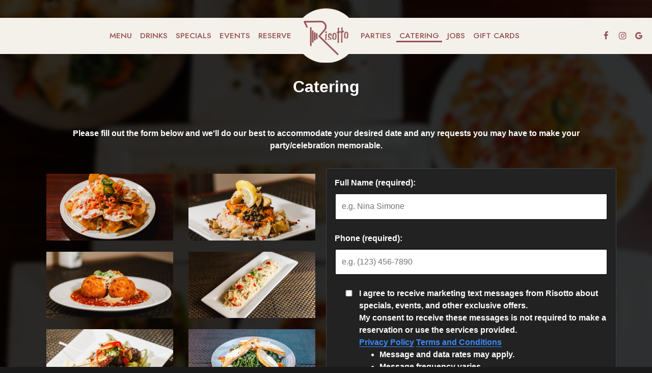

--- FILE ---
content_type: text/css
request_url: https://static.spotapps.co/web/518risotto--com/lib/icons_font/css/social_icons.css
body_size: 564
content:
@font-face {
  font-family: 'social_icons';
  src: url('https://static.spotapps.co/web/518risotto--com/lib/icons_font/css/../font/social_icons.eot?58368526');
  src: url('https://static.spotapps.co/web/518risotto--com/lib/icons_font/css/../font/social_icons.eot?58368526#iefix') format('embedded-opentype'),
       url('https://static.spotapps.co/web/518risotto--com/lib/icons_font/css/../font/social_icons.woff2?58368526') format('woff2'),
       url('https://static.spotapps.co/web/518risotto--com/lib/icons_font/css/../font/social_icons.woff?58368526') format('woff'),
       url('https://static.spotapps.co/web/518risotto--com/lib/icons_font/css/../font/social_icons.ttf?58368526') format('truetype'),
       url('https://static.spotapps.co/web/518risotto--com/lib/icons_font/css/../font/social_icons.svg?58368526#social_icons') format('svg');
  font-weight: normal;
  font-style: normal;
}
/* Chrome hack: SVG is rendered more smooth in Windozze. 100% magic, uncomment if you need it. */
/* Note, that will break hinting! In other OS-es font will be not as sharp as it could be */
/*
@media screen and (-webkit-min-device-pixel-ratio:0) {
  @font-face {
    font-family: 'social_icons';
    src: url('https://static.spotapps.co/web/518risotto--com/lib/icons_font/css/../font/social_icons.svg?58368526#social_icons') format('svg');
  }
}
*/
 
 [class^="icon-"]:before, [class*=" icon-"]:before {
  font-family: "social_icons";
  font-style: normal;
  font-weight: normal;
  display: inline-block;
  text-decoration: inherit;
  text-align: center;
  font-variant: normal;
  text-transform: none;
  /* Font smoothing. That was taken from TWBS */
  -webkit-font-smoothing: antialiased;
  -moz-osx-font-smoothing: grayscale;
}
 
.icon-instagram_icon:before { content: '\e800'; } /* '' */
.icon-spothopper_icon:before { content: '\e801'; } /* '' */
.icon-spothopper_inverse_icon:before { content: '\e802'; } /* '' */
.icon-twitter_icon:before { content: '\e803'; } /* '' */
.icon-facebook_icon:before { content: '\e804'; } /* '' */